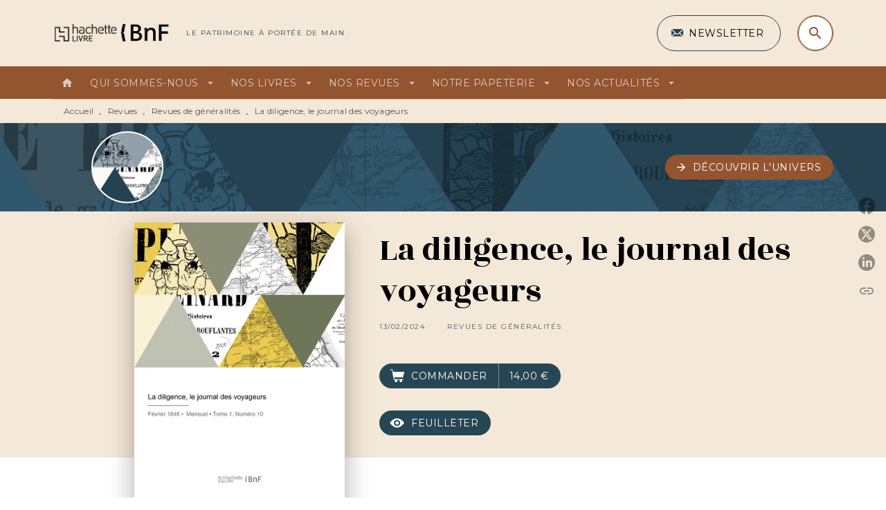

--- FILE ---
content_type: application/javascript
request_url: https://www.hachettebnf.fr/_next/static/build-prod-13-28602/_buildManifest.js
body_size: 521
content:
self.__BUILD_MANIFEST=function(e){return{__rewrites:{beforeFiles:[],afterFiles:[],fallback:[]},"/":[e,"static/chunks/pages/index-d5802119ba32c455.js"],"/404":[e,"static/chunks/pages/404-c5a4bb7d2de2d2a7.js"],"/_____":[e,"static/chunks/pages/_____-59d8fa2c0dce3337.js"],"/_error":["static/chunks/pages/_error-c36fa6f7fd569cf6.js"],"/mon-compte":[e,"static/chunks/pages/mon-compte-f7b339afeac8ee06.js"],"/mon-compte/certified-email":[e,"static/chunks/pages/mon-compte/certified-email-058c9cabab5832f0.js"],"/mon-compte/[iframe]":[e,"static/chunks/pages/mon-compte/[iframe]-c0d9521ccb7f4620.js"],"/[...id]":[e,"static/chunks/pages/[...id]-0c2c802db1ac62ed.js"],sortedPages:["/","/404","/_____","/_app","/_error","/mon-compte","/mon-compte/certified-email","/mon-compte/[iframe]","/[...id]"]}}("static/chunks/5047-bbda3de55e25c97e.js"),self.__BUILD_MANIFEST_CB&&self.__BUILD_MANIFEST_CB();